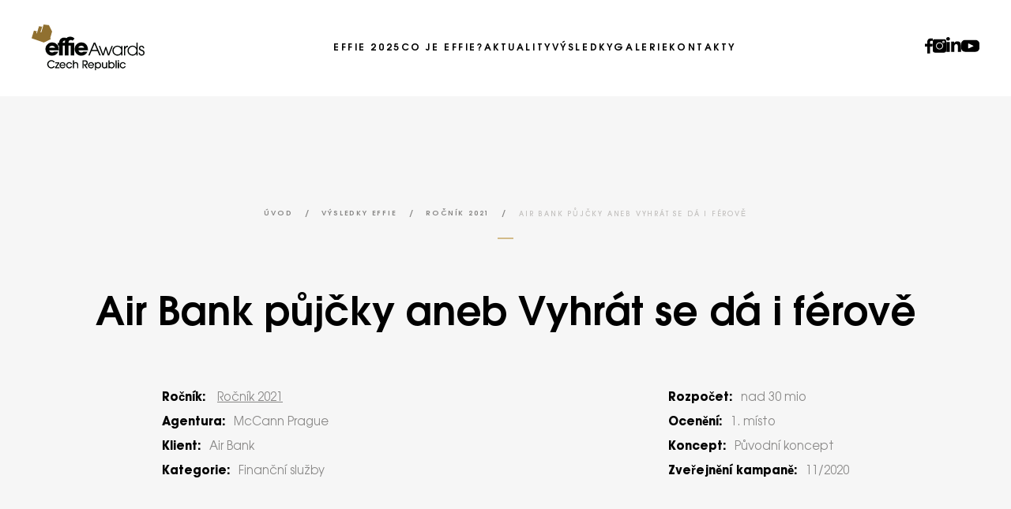

--- FILE ---
content_type: text/html; charset=UTF-8
request_url: https://www.effie.cz/vysledky-effie/rocnik-2021/air-bank-pujcky-aneb-vyhrat-se-da-i-ferove/
body_size: 8178
content:
<!doctype html>
<html class="no-js" lang="cs" prefix="og: https://ogp.me/ns#">
<head>
	<title> Air Bank půjčky aneb Vyhrát se dá i férově - Effie Czech Republic</title>
	<meta name="description" content="Soutěž o nejefektivnější reklamu">
	<meta charset="utf-8">
	<meta name="theme-color" content="#fff">
	<meta name="viewport" content="width=device-width, initial-scale=1, viewport-fit=cover">

	<link rel="icon" type="image/png" sizes="32x32" href="https://www.effie.cz/app/themes/ipress/build/favicons/favicon-32x32.png?v=effie-czech-republic">
	<link rel="icon" type="image/png" sizes="16x16" href="https://www.effie.cz/app/themes/ipress/build/favicons/favicon-16x16.png?v=effie-czech-republic">
	<link rel="apple-touch-icon" sizes="180x180" href="https://www.effie.cz/app/themes/ipress/build/favicons/apple-touch-icon.png">
	<link rel="manifest" href="https://www.effie.cz/app/themes/ipress/build/favicons/manifest.json">

	
<!-- Optimalizace pro vyhledávače podle Rank Math PRO - https://rankmath.com/ -->
<meta name="robots" content="follow, index, max-snippet:-1, max-video-preview:-1, max-image-preview:large"/>
<link rel="canonical" href="https://www.effie.cz/vysledky-effie/rocnik-2021/air-bank-pujcky-aneb-vyhrat-se-da-i-ferove/" />
<meta property="og:locale" content="cs_CZ" />
<meta property="og:type" content="article" />
<meta property="og:title" content="Air Bank půjčky aneb Vyhrát se dá i férově - Effie Czech Republic" />
<meta property="og:url" content="https://www.effie.cz/vysledky-effie/rocnik-2021/air-bank-pujcky-aneb-vyhrat-se-da-i-ferove/" />
<meta property="og:site_name" content="EFFIE AWARDS" />
<meta property="og:updated_time" content="2021-11-29T10:11:42+01:00" />
<meta property="og:image" content="https://www.effie.cz/app/uploads/2023/06/facebook-post-1.jpg" />
<meta property="og:image:secure_url" content="https://www.effie.cz/app/uploads/2023/06/facebook-post-1.jpg" />
<meta property="og:image:width" content="1200" />
<meta property="og:image:height" content="630" />
<meta property="og:image:alt" content="Air Bank půjčky aneb Vyhrát se dá i férově" />
<meta property="og:image:type" content="image/jpeg" />
<meta name="twitter:card" content="summary_large_image" />
<meta name="twitter:title" content="Air Bank půjčky aneb Vyhrát se dá i férově - Effie Czech Republic" />
<meta name="twitter:image" content="https://www.effie.cz/app/uploads/2023/06/facebook-post-1.jpg" />
<script type="application/ld+json" class="rank-math-schema-pro">{"@context":"https://schema.org","@graph":[{"@type":"BreadcrumbList","@id":"https://www.effie.cz/vysledky-effie/rocnik-2021/air-bank-pujcky-aneb-vyhrat-se-da-i-ferove/#breadcrumb","itemListElement":[{"@type":"ListItem","position":"1","item":{"@id":"https://www.effie.cz","name":"\u00davod"}},{"@type":"ListItem","position":"2","item":{"@id":"https://www.effie.cz/vysledky-effie/","name":"V\u00fdsledky EFFIE"}},{"@type":"ListItem","position":"3","item":{"@id":"https://www.effie.cz/vysledky-effie/rocnik-2021/","name":"Ro\u010dn\u00edk 2021"}},{"@type":"ListItem","position":"4","item":{"@id":"https://www.effie.cz/vysledky-effie/rocnik-2021/air-bank-pujcky-aneb-vyhrat-se-da-i-ferove/","name":"Air Bank p\u016fj\u010dky aneb Vyhr\u00e1t se d\u00e1 i f\u00e9rov\u011b"}}]}]}</script>
<!-- /Rank Math WordPress SEO plugin -->

<style id='classic-theme-styles-inline-css' type='text/css'>
/*! This file is auto-generated */
.wp-block-button__link{color:#fff;background-color:#32373c;border-radius:9999px;box-shadow:none;text-decoration:none;padding:calc(.667em + 2px) calc(1.333em + 2px);font-size:1.125em}.wp-block-file__button{background:#32373c;color:#fff;text-decoration:none}
</style>
<link rel='stylesheet' id='main-css' href='https://www.effie.cz/app/themes/ipress/build/css/style.min.css?ver=1743413491914' type='text/css' media='all' />
<link rel='stylesheet' id='main-print-css' href='https://www.effie.cz/app/themes/ipress/build/css/print.min.css?ver=1743413491914' type='text/css' media='print' />
<link rel='stylesheet' id='searchwp-forms-css' href='https://www.effie.cz/app/plugins/searchwp/assets/css/frontend/search-forms.css?ver=4.3.17' type='text/css' media='all' />


	
	<script type="text/javascript">
		var homeUrl = 'https://www.effie.cz';

		var svgSprite = new XMLHttpRequest();
		svgSprite.open("GET", "https://www.effie.cz/app/themes/ipress/build/svgs/svgs.svg?v=1743413491914", true);
		svgSprite.send();
		svgSprite.onload = function(e) {
			var div = document.createElement("div");
			div.innerHTML = svgSprite.responseText;
			document.body.insertBefore(div, document.body.childNodes[0]);
		}
	 </script>

	 <!-- Google Tag Manager -->
<script>(function(w,d,s,l,i){w[l]=w[l]||[];w[l].push({'gtm.start':
new Date().getTime(),event:'gtm.js'});var f=d.getElementsByTagName(s)[0],
j=d.createElement(s),dl=l!='dataLayer'?'&l='+l:'';j.async=true;j.src=
'https://www.googletagmanager.com/gtm.js?id='+i+dl;f.parentNode.insertBefore(j,f);
})(window,document,'script','dataLayer','GTM-WKQ9ZPB');</script>
<!-- End Google Tag Manager -->
</head>

	<body>
		<!-- Google Tag Manager (noscript) -->
<noscript><iframe src="https://www.googletagmanager.com/ns.html?id=GTM-WKQ9ZPB"
height="0" width="0" style="display:none;visibility:hidden"></iframe></noscript>
<!-- End Google Tag Manager (noscript) -->

														<header class="header header--secondary">
	<div class="header__wrapper">
		<a href="/" class="header__logo">
			<svg class="icon icon--logo-header header__logo-main">
	<use xlink:href="#icon--logo-header"></use>
</svg>
			<svg class="icon icon--logo-scrolled header__logo-scolled">
	<use xlink:href="#icon--logo-scrolled"></use>
</svg>
		</a>
		<div class="header-nav">
			<ul>
									<li>
							<a href="https://www.effie.cz/effie-2025/" >
		<span>Effie 2025</span>

			</a>

											</li>
									<li>
							<a href="https://www.effie.cz/kategorie/co-je-effie/" >
		<span>Co je EFFIE?</span>

			</a>

											</li>
									<li>
							<a href="https://www.effie.cz/vsechny-clanky/" >
		<span>Aktuality</span>

			</a>

											</li>
									<li>
							<a href="https://www.effie.cz/vysledky-effie/" >
		<span>Výsledky</span>

			</a>

													<ul>
																	<li>
											<a href="https://www.effie.cz/vysledky-effie/rocnik-2025/" >
		<span>Ročník 2025</span>

			</a>
									</li>
																	<li>
											<a href="https://www.effie.cz/vysledky-effie/rocnik-2024/" >
		<span>Ročník 2024</span>

			</a>
									</li>
																	<li>
											<a href="https://www.effie.cz/vysledky-effie/rocnik-2023/" >
		<span>Ročník 2023</span>

			</a>
									</li>
																	<li>
											<a href="https://www.effie.cz/vysledky-effie/rocnik-2022/" >
		<span>Ročník 2022</span>

			</a>
									</li>
																	<li>
											<a href="https://www.effie.cz/vysledky-effie/rocnik-2021/" >
		<span>Ročník 2021</span>

			</a>
									</li>
																	<li>
											<a href="https://www.effie.cz/vysledky-effie/rocnik-2020" >
		<span>Ročník 2020</span>

			</a>
									</li>
																	<li>
											<a href="https://www.effie.cz/vysledky-effie/rocnik-2019/" >
		<span>Ročník 2019</span>

			</a>
									</li>
																	<li>
											<a href="https://www.effie.cz/vysledky-effie/rocnik-2018/" >
		<span>Ročník 2018</span>

			</a>
									</li>
																	<li>
											<a href="https://www.effie.cz/vysledky-effie/rocnik-2017/" >
		<span>Ročník 2017</span>

			</a>
									</li>
															</ul>
											</li>
									<li>
							<a href="https://www.effie.cz/galerie/" >
		<span>Galerie</span>

			</a>

											</li>
									<li>
							<a href="https://www.effie.cz/kontakty/" >
		<span>Kontakty</span>

			</a>

											</li>
							</ul>
		</div>
		<div class="header__social">
			<a href="https://www.facebook.com/effiecz" target="_blank" rel="noopener">
	<svg class="icon icon--social-facebook ">
	<use xlink:href="#icon--social-facebook"></use>
</svg>
</a>
<a href="https://www.instagram.com/effie.cz/" target="_blank" rel="noopener">
	<svg class="icon icon--social-instagram ">
	<use xlink:href="#icon--social-instagram"></use>
</svg>
</a>
<a href="https://www.linkedin.com/company/effiecz/" target="_blank" rel="noopener">
	<svg class="icon icon--social-linkedin ">
	<use xlink:href="#icon--social-linkedin"></use>
</svg>
</a>
<a href="https://www.youtube.com/channel/UCoGnoNqrXZ2CAhr2FAGNNIw" target="_blank" rel="noopener">
	<svg class="icon icon--social-youtube ">
	<use xlink:href="#icon--social-youtube"></use>
</svg>
</a>
		</div>
		<button type="button" class="togglenav__button js-nav">
			<div class="togglenav__button-burger">
				<span></span>
				<span></span>
				<span></span>
			</div>
		</button>
	</div>
</header>

									
			<div class="hero hero--subpage hero--detail hero--detail-no-gallery">
	<div class="in hero__in">
		<div class="breadcrumbs">
	<nav aria-label="breadcrumbs" class="rank-math-breadcrumb"><p><a href="https://www.effie.cz">Úvod</a><span class="separator"> / </span><a href="https://www.effie.cz/vysledky-effie/">Výsledky EFFIE</a><span class="separator"> / </span><a href="https://www.effie.cz/vysledky-effie/rocnik-2021/">Ročník 2021</a><span class="separator"> / </span><span class="last">Air Bank půjčky aneb Vyhrát se dá i férově</span></p></nav>
</div>

		<h1 class="title title--large hero__title">Air Bank půjčky aneb Vyhrát se dá i férově</h1>

		<div class="hero__info">
			<div class="hero__box">
				<p><b>Ročník:</b> <a href="https://www.effie.cz/vysledky-effie/rocnik-2021/">Ročník 2021</a></p>
				<p><b>Agentura:</b>McCann Prague</p>
				<p><b>Klient:</b>Air Bank</p>
				<p><b>Kategorie:</b>Finanční služby</p>
			</div>
			<div class="hero__box">
				<p><b>Rozpočet:</b>nad 30 mio</p>
				<p><b>Ocenění:</b>1. místo</p>
				<p><b>Koncept:</b>Původní koncept</p>
				<p><b>Zveřejnění kampaně:</b>11/2020</p>
			</div>
		</div>
	</div>
</div>

	
			<section class="section" id="text">
			<div class="in in--small">
				<div class="editor editor--result">
					<h3>Situace / Výzva</h3>
<p>Pandemie zamíchala s finančním zdravím Čechů. Počet domácností žijících v příjmové chudobě se během první poloviny loňského roku téměř zdvojnásobil. Oproti tomu počet standardně zajištěných domácností, které disponují úsporami postačujícími na více než měsíc života, výrazně poklesl (Daniel Prokop/Život během pandemie, údaje k 30.6.2020). Zvýšil se tak počet lidí, kteří snížení příjmů potřebovali řešit finanční injekcí v podobě nové půjčky či převedením stávající půjčky na výhodnější podmínky.</p>
<p>Český trh spotřebitelských úvěrů je mimořádně konkurenční, a ještě donedávna byl i značně nepřehledný. Kromě bankovních institucí na něm totiž působí i řada nebankovních společnosti. Po změně zákona o spotřebitelských úvěrech v roce 2016 sice došlo k jeho částečnému zkultivování, i tak ale nabízí úvěry kromě bank dalších 87 nebankovních subjektů. A ty samozřejmě v nové situaci vycítily příležitost.</p>
<p>Naším cílem pak samozřejmě bylo nejen uhájení tržního podílu při zvýšené aktivitě konkurence, ale i jeho navýšení. Vedle ambiciózně akvizičních plánů jsme ale zároveň cítili zodpovědnost za finanční zdraví Čechů v nelehké době. Chtěli jsme proto, aby se české domácnosti zadlužovaly co možná nejzodpovědněji, a předcházely tak nepříjemným důsledkům netransparentních úvěrů.</p>
<h3>Cíle</h3>
<p>Cílem kampaně byl nárůst objemů a tržních podílů v kategorii půjček a refinancovaných úvěrů. Konkrétní cíle jsme definovali následovně:</p>
<p>1) Zdvojnásobit objem profinancovaných prostředků v kategorii půjček a refinancovaných úvěrů.</p>
<p>2) Zvýšit tržní podíl v kategorii bankovních i nebankovních spotřebitelských úvěrů o 1,5 %</p>
<h3>Strategie</h3>
<p>Air Bank od svého založení stojí na nabídce uživatelsky jednoduchých, férových a vstřícných produktů a služeb, i půjček. V Indexu odpovědného úvěrování Člověka v tísni Air Bank pravidelně obsazuje první příčky (první místo v letech 2017, 2018 a 2019). Měli jsme tak v nabídce již dostatečně silný produkt, který klientům dlouhodobě nabízíme. V době náročné ekonomické situace během prvního roku pandemie jsme však ucítili potřebu produkt částečně inovovat, abychom tak vyšli ještě více vstříc potřebám zákazníků, a zároveň jsme mohli produkt výrazně odlišit od nabídek konkurence.</p>
<p>Jako s klíčovým insightem jsme pracovali s obavou zákazníků z toho, zda budou při případném výpadku příjmů schopni svou stávající půjčku splácet. Zároveň jsme chtěli zabránit klasickému nešvaru, kdy lidé v zoufalé situaci splácejí půjčku jinou půjčkou. Refinancování a konsolidace půjček tak byla ideálním nástrojem k řešení naší náročné výzvy, a přitom v souladu s hodnotami značky Air Bank mezi něž patří především férovost. Proto jsme se primárně nesoustředili na prodej nových půjček, ale právě na refinancování, tedy získávání zákazníků od konkurence vč. kategorie nebankovních poskytovatelů úvěrů.</p>
<p>K férové úrokové sazbě a možnosti flexibilně si měnit dobu splácení a výši splátek jsme přidali ještě jednu unikátní výhodu – možnost každý rok si o dva měsíce splátky odložit.</p>
<p>S inovovaným produktem a přístupem k němu jsme se následně zaměřili na komunikaci coby zásadní nástroj pro prodej. Masová, široce zacílená komunikace je pro Air Bank klíčovou taktikou. Buduje si tak vyšší mentální dostupnost v myslích klientů a kompenzuje tak především menší počet poboček oproti konkurenci. Zjednodušeně řečeno: čím častěji vidí lidé Air Bank v televizi, tím méně jim vadí, že ji nepotkávají tak často na ulici. Tomu samozřejmě napomáhá i zavedený, lidmi stále vysoce oblíbený a jednoduše rozpoznatelný komunikační koncept.</p>
<p>Ten nám navíc umožňuje jednoduše doručovat sdělení o výhodách produktů a služeb, kterými se odlišujeme od tradičních bank. V této kampani jsme pak kromě klasické komunikace benefitů chtěli také apelovat na klienty, aby si dobře rozmysleli, kde si v této nelehké době zažádají o půjčku, případně kam si svoji stávající půjčku převedou.</p>
<h3>Kreativní a mediální strategie</h3>
<p>Dlouhodobý koncept Air Bank se dvěma bankéři je sice stále oblíbený, po dvanácti letech a stovce odvysílaných spotů už ale mohou divákům jednotlivé exekuce splývat. Abychom zdůraznili mimořádnost nové nabídky a upozornili cílovou skupinu, že na férovosti půjčky opravdu záleží, potřebovali jsme vystoupit z řady. Z tohoto důvodu jsme upravili ustálený komunikační koncept a přesunuli se do nové reality většiny českých domácností, do domovů našich bankéřů, abychom získali ještě větší relevanci. Zároveň jsme hledali produkčně efektivní řešení, které by nám umožnilo natočit spoty i během přísného říjnového lockdownu.</p>
<p>Museli jsme tak udělat odvážný krok a opustit osvědčený formát. Svět našich bankéřů jsme se tak rozhodli přenést do formy video hovorů. Právě ty se totiž staly jedním ze symbolů covidového roku 2020.</p>
<p>Pro dramatizaci benefitů jsme navíc mohli využít řadu vtipných situací, se kterými se diváci dokázali ztotožnit: od zamrzání hovoru kvůli špatnému signálu až po omylem zapnutou kameru. Postava -čního bankéře pak symbolizovala nejen konkurenční banky, ale i poskytovatele nebankovních úvěrů. Podprahově jsme navíc komunikovali možnost sjednání půjčky z mobilu, aniž bychom o tom museli explicitně mluvit. A podpořili tak vnímání Air Bank jako online dostupné banky.</p>
<p>Zároveň jsme ale použili základní brand assets (dva bankéře, zelený packshot a bílé pozadí), aby i v nové podobě diváci naši komunikaci snadno rozpoznali. Netradiční formát nám pak výrazně zjednodušil samotnou výrobu, takže zatímco se řada produkcí odkládala, my jsme mohli natáčet i během lockdownu a celou komunikaci jsme byli schopni pustit on air 3 týdny od briefu, tak abychom zareagovali na vzniklou situaci okamžitě.</p>
<p>Covidu jsme přizpůsobili i mediální strategii. Protože lidé trávili více času doma, soustředili jsme se místo OOH především na TV a online. Kampaní jsme chtěli udržet vysoké povědomí (top of mind) o naší půjčce a také její vysokou preferenci (kombinací vyššího reache a frekvence). Využili jsme proto display reklamu a sociální sítě včetně YouTube. Díky remarketingu jsem pak lidem, kteří už chápali důležitost férové půjčky, připomínali právě tu od Air Bank s jejími benefity. Neméně důležitou součástí mediální strategie byly vlastní CRM kanály a to hlavně u klientů, kteří mají Air Bank jako vedlejší banku a své půjčky si převedli ze své primární banky k nám.</p>
<h3>Doplňující informace</h3>
<p>nejsou</p>
<h3>Rozpočet</h3>
<p>nad 30 mio</p>
<h3>Výsledky</h3>
<p>Kampaň běžela v období 11/2020 – 5/2021.</p>
<p>Cílem kampaně bylo zdvojnásobit objem profinancovaných prostředků v kategorii půjček a refinancovaných úvěrů. A naše ambiciózní cíle se kampani podařilo nejen splnit, ale i výrazně překonat.</p>
<p>Tržní podíl Air Bank začal růst ihned po spuštění komunikace a z původní hodnoty 9 % (před kampaní) záhy překonal 13 % na stagnujícím trhu (11-12/2020). Během následujících 5 měsíců (1-5/2021) se hodnota tržního podílu na trhu, rostoucím na historická maxima, ustálila na úrovni okolo 12,5 % a potvrdila více než třetinový nárůst. Air Bank si tak mimo jiné zajistila historicky nejvyšší podíl v kategorii půjček. Za dobu trvání kampaně narostly nové objemy půjček o 357 % (y.o.y., 11/19-05/20 vs. 11/20-05/21).</p>
<p>Vývoj market share na celkovém trhu osobních úvěrů: viz. příloha</p>
<p>Objemy plynoucí z externího refinancování (převedení půjček od jiných poskytovatelů do Air Bank) narostly během kampaně o 351 % (y.o.y., 11/19-05/20 vs. 11/20-05/21). Podíl Air Bank na trhu refinancovaných úvěrů rychle vzrostl z původních 5,5 % na 20 % (téměř čtyřnásobný růst!), aby se následně ustálil kolem hodnoty 18,5 %. I po skončení kampaně se tak udržel násobně výš než v dlouhodobém horizontu před kampaní.</p>
<p>Objemy externí konsolidace Air Bank : viz. příloha</p>
<p>Market share na celém trhu refinancování: viz. příloha</p>
<p>Naše kampaň navíc výrazně přispěla k tomu, aby si více českých domácností půjčovalo peníze za transparentnějších a férovějších podmínek, než je tomu u jiných bank či nebankovní konkurence</p>

				</div>
			</div>
		</section>

		<section class="section section--bg section--bottom">
			<div class="in">
				<div class="masonry">

																																		
											<div class="masonry__group" id="videa">
							<h2 class="title title--medium masonry__title"><span>Videa</span> kampaně</h2>
							<div class="videos">
																											<video controls class="videos__item">
											<source src="https://www.effie.cz/app/uploads/2021/10/abeffie_pujcky.mp4.mp4" type="video/mp4">
										</video>
																								</div>
						</div>
					

					
					
																																		
											<div class="masonry__group" id="prilohy">
							<h2 class="title title--medium masonry__title"><span>Přílohy</span> kampaňe</h2>
							<div class="files">
																											<a href="https://www.effie.cz/app/uploads/2021/10/airbankpujcky_finalsvysledky.docx" class="files__item" target="_blank" rel="noopener">
											<svg class="icon icon--download ">
	<use xlink:href="#icon--download"></use>
</svg>
											<span>airbankpujcky_finalsvysledky.docx
												<small>463 KB</small>
											</span>
										</a>
																								</div>
						</div>
									</div>
			</div>
		</section>
	

														
									


									<footer class="footer">
	<div class="in">
		<div class="footer__buttons">
			<div class="animate animate--fade">
					<a href="https://www.aka.cz" class="btn btn--border" target="_blank" rel="noopener">
		<span>aka.cz</span>

					<svg class="icon icon--footer-btn footer-btn">
	<use xlink:href="#icon--footer-btn"></use>
</svg>

			</a>
			</div>

			<div class="animate animate--fade" animate-delay-desktop="0.1">
					<a href="https://workshop.aka.cz" class="btn btn--border" target="_blank" rel="noopener">
		<span>workshop.aka.cz</span>

					<svg class="icon icon--footer-btn footer-btn">
	<use xlink:href="#icon--footer-btn"></use>
</svg>

			</a>
			</div>

			<div class="animate animate--fade" animate-delay-desktop="0.2">
					<a href="https://www.komunikacepomaha.cz" class="btn btn--border" target="_blank" rel="noopener">
		<span>komunikacepomaha.cz</span>

					<svg class="icon icon--footer-btn footer-btn">
	<use xlink:href="#icon--footer-btn"></use>
</svg>

			</a>
			</div>

			<div class="animate animate--fade" animate-delay-desktop="0.3">
					<a href="https://www.nadata.cz" class="btn btn--border" target="_blank" rel="noopener">
		<span>nadata.cz</span>

					<svg class="icon icon--footer-btn footer-btn">
	<use xlink:href="#icon--footer-btn"></use>
</svg>

			</a>
			</div>
		</div>
		<div class="footer__cols">
			<div class="footer__col">
				<div class="footer__title">sledujte nás</div>
				<div class="footer__social">
					<a href="https://www.facebook.com/effiecz" target="_blank" rel="noopener">
	<svg class="icon icon--social-facebook ">
	<use xlink:href="#icon--social-facebook"></use>
</svg>
</a>
<a href="https://www.instagram.com/effie.cz/" target="_blank" rel="noopener">
	<svg class="icon icon--social-instagram ">
	<use xlink:href="#icon--social-instagram"></use>
</svg>
</a>
<a href="https://www.linkedin.com/company/effiecz/" target="_blank" rel="noopener">
	<svg class="icon icon--social-linkedin ">
	<use xlink:href="#icon--social-linkedin"></use>
</svg>
</a>
<a href="https://www.youtube.com/channel/UCoGnoNqrXZ2CAhr2FAGNNIw" target="_blank" rel="noopener">
	<svg class="icon icon--social-youtube ">
	<use xlink:href="#icon--social-youtube"></use>
</svg>
</a>
				</div>
			</div>

						<div class="footer__col dropdown is-open">
				<div class="footer__title dropdown__btn">Co je Effie?</div>

									<ul class="dropdown__items">
													<li>
									<a href="https://www.effie.cz/clanek/o-effie/" >
		<span>Co je effie?</span>

			</a>
							</li>
													<li>
									<a href="https://www.effie.cz/co-je-effie/status-souteze/" >
		<span>Status soutěže: pravidla a hodnocení</span>

			</a>
							</li>
													<li>
									<a href="https://www.effie.cz/clanek/effie-ve-svete/" >
		<span>Effie ve světě</span>

			</a>
							</li>
													<li>
									<a href="https://www.effie.cz/co-je-effie/ceny-a-dalsi-souteze/" >
		<span>Ceny a další soutěže</span>

			</a>
							</li>
													<li>
									<a href="https://www.effie.cz/ke-stazeni/" >
		<span>Ke stažení</span>

			</a>
							</li>
											</ul>
				
							</div>
						<div class="footer__col dropdown">
				<div class="footer__title dropdown__btn">Aktuální soutěž 2025</div>

									<ul class="dropdown__items">
													<li>
									<a href="https://www.effie.cz/clanek/effie-booklet" >
		<span>EFFIE Booklet</span>

			</a>
							</li>
													<li>
									<a href="https://www.effie.cz/clanek/harmonogram-2025/" >
		<span>Termíny EFFIE </span>

			</a>
							</li>
													<li>
									<a href="https://www.effie.cz/effie-2025/" >
		<span>Vše o EFFIE 2025</span>

			</a>
							</li>
											</ul>
				
							</div>
						<div class="footer__col dropdown">
				<div class="footer__title dropdown__btn">Výsledky</div>

									<ul class="dropdown__items">
													<li>
									<a href="https://www.effie.cz/vysledky-effie/rocnik-2024/" >
		<span>Ročník 2024</span>

			</a>
							</li>
													<li>
									<a href="https://www.effie.cz/vysledky-effie/rocnik-2023/" >
		<span>Ročník 2023</span>

			</a>
							</li>
													<li>
									<a href="https://www.effie.cz/vysledky-effie/rocnik-2022/" >
		<span>Ročník 2022</span>

			</a>
							</li>
													<li>
									<a href="https://www.effie.cz/vysledky-effie/rocnik-2021/" >
		<span>Ročník 2021</span>

			</a>
							</li>
													<li>
									<a href="https://www.effie.cz/vysledky-effie/rocnik-2020/" >
		<span>Ročník 2020</span>

			</a>
							</li>
													<li>
									<a href="https://www.effie.cz/vysledky-effie/rocnik-2019/" >
		<span>Ročník 2019</span>

			</a>
							</li>
													<li>
									<a href="https://www.effie.cz/vysledky-effie/rocnik-2018/" >
		<span>Ročník 2018</span>

			</a>
							</li>
											</ul>
				
							</div>
						<div class="footer__col dropdown">
				<div class="footer__title dropdown__btn">Kontakty</div>

				
									<div class="dropdown__items">
						<div class="footer__textbox">
							<p><b>EFFIground s.r.o.</b><br />
Na Pankráci 420/54,<br />
Praha 4 140 00</p>
<p>E-mail: <a href="mailto:effie@effie.cz">effie@effie.cz</a><br />
Tel.: <a href="tel:737258147">+420 737 258 147</a><br />
<a href="tel:608060848">+420 608 060 848</a></p>
						</div>
					</div>
							</div>
					</div>
	</div>
	<div class="footer__bottom">
		<p>Copyright © 2025 EFFIE. Všechna práva vyhrazena. Vypěstovalo <a href="https://www.smrkstudio.cz" target="_blank" rel="noopener">SMRK studio</a></p>

		<a href="https://www.aka.cz" class="footer__logo" target="_blank" rel="noopener">
			<svg class="icon icon--logo-footer ">
	<use xlink:href="#icon--logo-footer"></use>
</svg>
		</a>

		<ul>
							<li>
						<a href="https://www.effie.cz/co-je-effie/souhlas-se-zpracovanim-gdpr/" >
		<span>Souhlas se zpracováním GDPR</span>

			</a>
				</li>
					</ul>
	</div>
</footer>

									
		<script type="text/javascript" src="https://www.effie.cz/app/themes/ipress/build/js/scripts.min.js?ver=1743413491914" id="main-js"></script>

		

		
	</body>
</html>

<!-- This website is like a Rocket, isn't it? Performance optimized by WP Rocket. Learn more: https://wp-rocket.me - Debug: cached@1769035054 -->